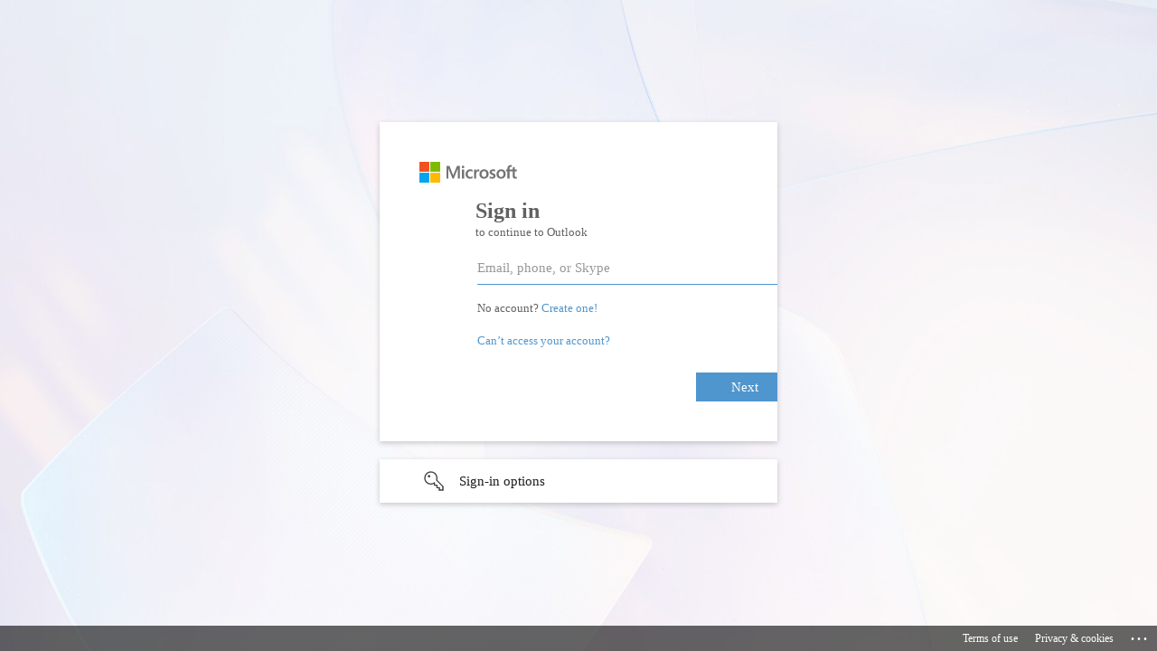

--- FILE ---
content_type: text/html; charset=utf-8
request_url: https://login.microsoftonline.com/common/oauth2/authorize?client_id=00000002-0000-0ff1-ce00-000000000000&redirect_uri=https%3a%2f%2foutlook.office365.com%2fowa%2f&resource=00000002-0000-0ff1-ce00-000000000000&response_mode=form_post&response_type=code+id_token&scope=openid&msafed=1&msaredir=1&client-request-id=de01c1e8-9597-15f2-d2a9-c78de9bd4042&protectedtoken=true&claims=%7b%22id_token%22%3a%7b%22xms_cc%22%3a%7b%22values%22%3a%5b%22CP1%22%5d%7d%7d%7d&domain_hint=lasik888.net&nonce=638452434365093140.39bbf3e6-b14f-4cba-83eb-f2fc48cdcc20&state=DctLDoAgDABR0BN4EL4tWI5DKyRGowtNvL4s3uxGK6XmYRq0H1FrBsIUERBy8gUCeguFuUPLhgN2g8LVEDQ2PXZBkk0kej3exd1fdWd99oOI7NXeHw&sso_reload=true
body_size: 15579
content:


<!-- Copyright (C) Microsoft Corporation. All rights reserved. -->
<!DOCTYPE html>
<html dir="ltr" class="" lang="en">
<head>
    <title>Sign in to Outlook</title>
    <meta http-equiv="Content-Type" content="text/html; charset=UTF-8">
    <meta http-equiv="X-UA-Compatible" content="IE=edge">
    <meta name="viewport" content="width=device-width, initial-scale=1.0, maximum-scale=2.0, user-scalable=yes">
    <meta http-equiv="Pragma" content="no-cache">
    <meta http-equiv="Expires" content="-1">
    <link rel="preconnect" href="https://aadcdn.msauth.net" crossorigin>
<meta http-equiv="x-dns-prefetch-control" content="on">
<link rel="dns-prefetch" href="//aadcdn.msauth.net">
<link rel="dns-prefetch" href="//aadcdn.msftauth.net">

    <meta name="PageID" content="ConvergedSignIn" />
    <meta name="SiteID" content="" />
    <meta name="ReqLC" content="1033" />
    <meta name="LocLC" content="en-US" />


        <meta name="format-detection" content="telephone=no" />

    <noscript>
        <meta http-equiv="Refresh" content="0; URL=https://login.microsoftonline.com/jsdisabled" />
    </noscript>

    
    
<meta name="robots" content="none" />

<script type="text/javascript" nonce='F_vglw0tAh5H49oaMpHIkA'>//<![CDATA[
$Config={"fShowPersistentCookiesWarning":false,"urlMsaSignUp":"https://outlook.office365.com/owa/","urlMsaLogout":"https://login.live.com/logout.srf?iframed_by=https%3a%2f%2flogin.microsoftonline.com","urlOtherIdpForget":"https://login.live.com/forgetme.srf?iframed_by=https%3a%2f%2flogin.microsoftonline.com","showCantAccessAccountLink":true,"arrExternalTrustedRealmFederatedIdps":[{"IdpType":400,"IdpSignInUrl":"https://outlook.office365.com/owa/?idp_hint=github.com","DisplayName":"GitHub","Promoted":false}],"fEnableShowResendCode":true,"iShowResendCodeDelay":90000,"sSMSCtryPhoneData":"AF~Afghanistan~93!!!AX~Åland Islands~358!!!AL~Albania~355!!!DZ~Algeria~213!!!AS~American Samoa~1!!!AD~Andorra~376!!!AO~Angola~244!!!AI~Anguilla~1!!!AG~Antigua and Barbuda~1!!!AR~Argentina~54!!!AM~Armenia~374!!!AW~Aruba~297!!!AC~Ascension Island~247!!!AU~Australia~61!!!AT~Austria~43!!!AZ~Azerbaijan~994!!!BS~Bahamas~1!!!BH~Bahrain~973!!!BD~Bangladesh~880!!!BB~Barbados~1!!!BY~Belarus~375!!!BE~Belgium~32!!!BZ~Belize~501!!!BJ~Benin~229!!!BM~Bermuda~1!!!BT~Bhutan~975!!!BO~Bolivia~591!!!BQ~Bonaire~599!!!BA~Bosnia and Herzegovina~387!!!BW~Botswana~267!!!BR~Brazil~55!!!IO~British Indian Ocean Territory~246!!!VG~British Virgin Islands~1!!!BN~Brunei~673!!!BG~Bulgaria~359!!!BF~Burkina Faso~226!!!BI~Burundi~257!!!CV~Cabo Verde~238!!!KH~Cambodia~855!!!CM~Cameroon~237!!!CA~Canada~1!!!KY~Cayman Islands~1!!!CF~Central African Republic~236!!!TD~Chad~235!!!CL~Chile~56!!!CN~China~86!!!CX~Christmas Island~61!!!CC~Cocos (Keeling) Islands~61!!!CO~Colombia~57!!!KM~Comoros~269!!!CG~Congo~242!!!CD~Congo (DRC)~243!!!CK~Cook Islands~682!!!CR~Costa Rica~506!!!CI~Côte d\u0027Ivoire~225!!!HR~Croatia~385!!!CU~Cuba~53!!!CW~Curaçao~599!!!CY~Cyprus~357!!!CZ~Czechia~420!!!DK~Denmark~45!!!DJ~Djibouti~253!!!DM~Dominica~1!!!DO~Dominican Republic~1!!!EC~Ecuador~593!!!EG~Egypt~20!!!SV~El Salvador~503!!!GQ~Equatorial Guinea~240!!!ER~Eritrea~291!!!EE~Estonia~372!!!ET~Ethiopia~251!!!FK~Falkland Islands~500!!!FO~Faroe Islands~298!!!FJ~Fiji~679!!!FI~Finland~358!!!FR~France~33!!!GF~French Guiana~594!!!PF~French Polynesia~689!!!GA~Gabon~241!!!GM~Gambia~220!!!GE~Georgia~995!!!DE~Germany~49!!!GH~Ghana~233!!!GI~Gibraltar~350!!!GR~Greece~30!!!GL~Greenland~299!!!GD~Grenada~1!!!GP~Guadeloupe~590!!!GU~Guam~1!!!GT~Guatemala~502!!!GG~Guernsey~44!!!GN~Guinea~224!!!GW~Guinea-Bissau~245!!!GY~Guyana~592!!!HT~Haiti~509!!!HN~Honduras~504!!!HK~Hong Kong SAR~852!!!HU~Hungary~36!!!IS~Iceland~354!!!IN~India~91!!!ID~Indonesia~62!!!IR~Iran~98!!!IQ~Iraq~964!!!IE~Ireland~353!!!IM~Isle of Man~44!!!IL~Israel~972!!!IT~Italy~39!!!JM~Jamaica~1!!!JP~Japan~81!!!JE~Jersey~44!!!JO~Jordan~962!!!KZ~Kazakhstan~7!!!KE~Kenya~254!!!KI~Kiribati~686!!!KR~Korea~82!!!KW~Kuwait~965!!!KG~Kyrgyzstan~996!!!LA~Laos~856!!!LV~Latvia~371!!!LB~Lebanon~961!!!LS~Lesotho~266!!!LR~Liberia~231!!!LY~Libya~218!!!LI~Liechtenstein~423!!!LT~Lithuania~370!!!LU~Luxembourg~352!!!MO~Macao SAR~853!!!MG~Madagascar~261!!!MW~Malawi~265!!!MY~Malaysia~60!!!MV~Maldives~960!!!ML~Mali~223!!!MT~Malta~356!!!MH~Marshall Islands~692!!!MQ~Martinique~596!!!MR~Mauritania~222!!!MU~Mauritius~230!!!YT~Mayotte~262!!!MX~Mexico~52!!!FM~Micronesia~691!!!MD~Moldova~373!!!MC~Monaco~377!!!MN~Mongolia~976!!!ME~Montenegro~382!!!MS~Montserrat~1!!!MA~Morocco~212!!!MZ~Mozambique~258!!!MM~Myanmar~95!!!NA~Namibia~264!!!NR~Nauru~674!!!NP~Nepal~977!!!NL~Netherlands~31!!!NC~New Caledonia~687!!!NZ~New Zealand~64!!!NI~Nicaragua~505!!!NE~Niger~227!!!NG~Nigeria~234!!!NU~Niue~683!!!NF~Norfolk Island~672!!!KP~North Korea~850!!!MK~North Macedonia~389!!!MP~Northern Mariana Islands~1!!!NO~Norway~47!!!OM~Oman~968!!!PK~Pakistan~92!!!PW~Palau~680!!!PS~Palestinian Authority~970!!!PA~Panama~507!!!PG~Papua New Guinea~675!!!PY~Paraguay~595!!!PE~Peru~51!!!PH~Philippines~63!!!PL~Poland~48!!!PT~Portugal~351!!!PR~Puerto Rico~1!!!QA~Qatar~974!!!RE~Réunion~262!!!RO~Romania~40!!!RU~Russia~7!!!RW~Rwanda~250!!!BL~Saint Barthélemy~590!!!KN~Saint Kitts and Nevis~1!!!LC~Saint Lucia~1!!!MF~Saint Martin~590!!!PM~Saint Pierre and Miquelon~508!!!VC~Saint Vincent and the Grenadines~1!!!WS~Samoa~685!!!SM~San Marino~378!!!ST~São Tomé and Príncipe~239!!!SA~Saudi Arabia~966!!!SN~Senegal~221!!!RS~Serbia~381!!!SC~Seychelles~248!!!SL~Sierra Leone~232!!!SG~Singapore~65!!!SX~Sint Maarten~1!!!SK~Slovakia~421!!!SI~Slovenia~386!!!SB~Solomon Islands~677!!!SO~Somalia~252!!!ZA~South Africa~27!!!SS~South Sudan~211!!!ES~Spain~34!!!LK~Sri Lanka~94!!!SH~St Helena, Ascension, and Tristan da Cunha~290!!!SD~Sudan~249!!!SR~Suriname~597!!!SJ~Svalbard~47!!!SZ~Swaziland~268!!!SE~Sweden~46!!!CH~Switzerland~41!!!SY~Syria~963!!!TW~Taiwan~886!!!TJ~Tajikistan~992!!!TZ~Tanzania~255!!!TH~Thailand~66!!!TL~Timor-Leste~670!!!TG~Togo~228!!!TK~Tokelau~690!!!TO~Tonga~676!!!TT~Trinidad and Tobago~1!!!TA~Tristan da Cunha~290!!!TN~Tunisia~216!!!TR~Turkey~90!!!TM~Turkmenistan~993!!!TC~Turks and Caicos Islands~1!!!TV~Tuvalu~688!!!VI~U.S. Virgin Islands~1!!!UG~Uganda~256!!!UA~Ukraine~380!!!AE~United Arab Emirates~971!!!GB~United Kingdom~44!!!US~United States~1!!!UY~Uruguay~598!!!UZ~Uzbekistan~998!!!VU~Vanuatu~678!!!VA~Vatican City~39!!!VE~Venezuela~58!!!VN~Vietnam~84!!!WF~Wallis and Futuna~681!!!YE~Yemen~967!!!ZM~Zambia~260!!!ZW~Zimbabwe~263","fUseInlinePhoneNumber":true,"fDetectBrowserCapabilities":true,"fUseMinHeight":true,"fShouldSupportTargetCredentialForRecovery":true,"fAvoidNewOtcGenerationWhenAlreadySent":true,"fUseCertificateInterstitialView":true,"fIsPasskeySupportEnabled":true,"arrPromotedFedCredTypes":[],"fShowUserAlreadyExistErrorHandling":true,"fBlockOnAppleEmailClaimError":true,"fIsVerifiableCredentialsSupportEnabled":true,"iVerifiableCredentialPresentationPollingIntervalSeconds":0.5,"iVerifiableCredentialPresentationPollingTimeoutSeconds":300,"fIsQrPinEnabled":true,"fPasskeyAssertionRedirect":true,"fFixUrlExternalIdpFederation":true,"fEnableBackButtonBugFix":true,"fEnableTotalLossRecovery":true,"fUpdatePromotedCredTypesOrder":true,"fUseNewPromotedCredsComponent":true,"urlSessionState":"https://login.microsoftonline.com/common/DeviceCodeStatus","urlResetPassword":"https://passwordreset.microsoftonline.com/?ru=https%3a%2f%2flogin.microsoftonline.com%2fcommon%2freprocess%3fctx%[base64]\u0026mkt=en-US\u0026hosted=0\u0026device_platform=macOS","urlMsaResetPassword":"https://account.live.com/password/reset?wreply=https%3a%2f%2flogin.microsoftonline.com%2fcommon%2freprocess%3fctx%[base64]\u0026mkt=en-US\u0026cobrandid=deb3f74a-ed5b-4ef1-8d3c-92b85dd47352","fFixUrlResetPassword":true,"urlSignUp":"https://outlook.office365.com/owa/","urlGetCredentialType":"https://login.microsoftonline.com/common/GetCredentialType?mkt=en-US","urlGetRecoveryCredentialType":"https://login.microsoftonline.com/common/getrecoverycredentialtype?mkt=en-US","urlGetOneTimeCode":"https://login.microsoftonline.com/common/GetOneTimeCode","urlLogout":"https://login.microsoftonline.com/common/uxlogout","urlForget":"https://login.microsoftonline.com/forgetuser","urlDisambigRename":"https://go.microsoft.com/fwlink/p/?LinkID=733247","urlGoToAADError":"https://outlook.office365.com/owa/","urlCBPartnerPreload":"https://outlook.office365.com/owa/prefetch.aspx","urlDeviceFingerprinting":"","urlPIAEndAuth":"https://login.microsoftonline.com/common/PIA/EndAuth","urlStartTlr":"https://login.microsoftonline.com/common/tlr/start","fCBShowSignUp":true,"fKMSIEnabled":false,"iLoginMode":1,"fAllowPhoneSignIn":true,"fAllowPhoneInput":true,"fAllowSkypeNameLogin":true,"iMaxPollErrors":5,"iPollingTimeout":300,"srsSuccess":true,"fShowSwitchUser":true,"arrValErrs":["50058"],"sErrorCode":"50058","sWAMExtension":"ppnbnpeolgkicgegkbkbjmhlideopiji","sWAMChannel":"53ee284d-920a-4b59-9d30-a60315b26836","sErrTxt":"","sResetPasswordPrefillParam":"username","onPremPasswordValidationConfig":{"isUserRealmPrecheckEnabled":true},"fSwitchDisambig":true,"oUrlOtherIdpPostParams":{"error":"msa_auth","state":"DctLDoAgDABR0BN4EL4tWI5DKyRGowtNvL4s3uxGK6XmYRq0H1FrBsIUERBy8gUCeguFuUPLhgN2g8LVEDQ2PXZBkk0kej3exd1fdWd99oOI7NXeHw"},"oSignUpPostParams":{"error":"msa_signup","state":"DctLDoAgDABR0BN4EL4tWI5DKyRGowtNvL4s3uxGK6XmYRq0H1FrBsIUERBy8gUCeguFuUPLhgN2g8LVEDQ2PXZBkk0kej3exd1fdWd99oOI7NXeHw"},"oCancelPostParams":{"error":"access_denied","error_subcode":"cancel","state":"DctLDoAgDABR0BN4EL4tWI5DKyRGowtNvL4s3uxGK6XmYRq0H1FrBsIUERBy8gUCeguFuUPLhgN2g8LVEDQ2PXZBkk0kej3exd1fdWd99oOI7NXeHw","canary":"JN7foV8wjMEYFyjLEJELJADs88PivxozIdCQNCTJADk=5:1:CANARY:1ScueEHnUIJNH70nC7VUQ1U/cuaLPDzAJhB8vS+IqTQ="},"iRemoteNgcPollingType":2,"fUseNewNoPasswordTypes":true,"urlAadSignup":"https://signup.microsoft.com/signup?sku=teams_commercial_trial\u0026origin=ests\u0026culture=en-US","urlOidcDiscoveryEndpointFormat":"https://login.microsoftonline.com/{0}/.well-known/openid-configuration","urlTenantedEndpointFormat":"https://login.microsoftonline.com/{0}/oauth2/authorize?client_id=00000002-0000-0ff1-ce00-000000000000\u0026redirect_uri=https%3a%2f%2foutlook.office365.com%2fowa%2f\u0026resource=00000002-0000-0ff1-ce00-000000000000\u0026response_mode=form_post\u0026response_type=code+id_token\u0026scope=openid\u0026msafed=1\u0026msaredir=1\u0026client-request-id=de01c1e8-9597-15f2-d2a9-c78de9bd4042\u0026protectedtoken=true\u0026claims=%7b%22id_token%22%3a%7b%22xms_cc%22%3a%7b%22values%22%3a%5b%22CP1%22%5d%7d%7d%7d\u0026domain_hint=lasik888.net\u0026nonce=638452434365093140.39bbf3e6-b14f-4cba-83eb-f2fc48cdcc20\u0026state=DctLDoAgDABR0BN4EL4tWI5DKyRGowtNvL4s3uxGK6XmYRq0H1FrBsIUERBy8gUCeguFuUPLhgN2g8LVEDQ2PXZBkk0kej3exd1fdWd99oOI7NXeHw\u0026sso_reload=true\u0026allowbacktocommon=True","sCloudInstanceName":"microsoftonline.com","fShowSignInOptionsAsButton":true,"fUseNewPhoneSignInError":true,"fIsUpdatedAutocompleteEnabled":true,"fActivateFocusOnApprovalNumberRemoteNGC":true,"fIsPasskey":true,"fEnableDFPIntegration":true,"fEnableCenterFocusedApprovalNumber":true,"fShowPassKeyErrorUCP":true,"fFixPhoneDisambigSignupRedirect":true,"fEnableQrCodeA11YFixes":true,"fEnablePasskeyAwpError":true,"fEnableAuthenticatorTimeoutFix":true,"fEnablePasskeyAutofillUI":true,"sCrossDomainCanary":"[base64]","arrExcludedDisplayNames":["unknown"],"fFixShowRevealPassword":true,"fRemoveTLRFragment":true,"iMaxStackForKnockoutAsyncComponents":10000,"fShowButtons":true,"urlCdn":"https://aadcdn.msauth.net/shared/1.0/","urlDefaultFavicon":"https://aadcdn.msauth.net/shared/1.0/content/images/favicon_a_eupayfgghqiai7k9sol6lg2.ico","urlFooterTOU":"\u0026quot;https://www.microsoft.com/en-US/servicesagreement/\u0026quot;","urlFooterPrivacy":"\u0026quot;https://privacy.microsoft.com/en-US/privacystatement\u0026quot;","urlPost":"https://login.microsoftonline.com/common/login","urlPostAad":"https://login.microsoftonline.com/common/login","urlPostMsa":"https://login.live.com/ppsecure/partnerpost.srf?scope=openid+profile+email+offline_access\u0026response_type=code\u0026client_id=51483342-085c-4d86-bf88-cf50c7252078\u0026response_mode=form_post\u0026redirect_uri=https%3a%2f%2flogin.microsoftonline.com%2fcommon%2ffederation%2foauth2msa\u0026state=[base64]\u0026flow=fido\u0026estsfed=1\u0026uaid=de01c1e8959715f2d2a9c78de9bd4042\u0026cobrandid=deb3f74a-ed5b-4ef1-8d3c-92b85dd47352\u0026fci=00000002-0000-0ff1-ce00-000000000000","urlRefresh":"https://login.microsoftonline.com/common/reprocess?ctx=[base64]","urlCancel":"https://outlook.office365.com/owa/","urlResume":"https://login.microsoftonline.com/common/resume?ctx=[base64]","iPawnIcon":0,"iPollingInterval":1,"sPOST_Username":"","fEnableNumberMatching":true,"sFT":"[base64]","sFTName":"flowToken","sSessionIdentifierName":"code","sCtx":"[base64]","iProductIcon":-1,"fEnableOneDSClientTelemetry":true,"staticTenantBranding":null,"oAppCobranding":{"backgroundImageIndex":80,"backgroundColor":"","friendlyAppName":"Outlook","signinTitle":"","signinDescription":""},"iBackgroundImage":4,"arrSessions":[],"fApplicationInsightsEnabled":false,"iApplicationInsightsEnabledPercentage":0,"urlSetDebugMode":"https://login.microsoftonline.com/common/debugmode","fEnableCssAnimation":true,"fDisableAnimationIfAnimationEndUnsupported":true,"fAllowGrayOutLightBox":true,"fUseMsaSessionState":true,"fIsRemoteNGCSupported":true,"desktopSsoConfig":{"isEdgeAnaheimAllowed":true,"iwaEndpointUrlFormat":"https://autologon.microsoftazuread-sso.com/{0}/winauth/sso?client-request-id=de01c1e8-9597-15f2-d2a9-c78de9bd4042","iwaSsoProbeUrlFormat":"https://autologon.microsoftazuread-sso.com/{0}/winauth/ssoprobe?client-request-id=de01c1e8-9597-15f2-d2a9-c78de9bd4042","iwaIFrameUrlFormat":"https://autologon.microsoftazuread-sso.com/{0}/winauth/iframe?client-request-id=de01c1e8-9597-15f2-d2a9-c78de9bd4042\u0026isAdalRequest=False","iwaRequestTimeoutInMs":10000,"startDesktopSsoOnPageLoad":false,"progressAnimationTimeout":10000,"isEdgeAllowed":false,"minDssoEdgeVersion":"17","isSafariAllowed":true,"redirectUri":"https://outlook.office365.com/owa/","redirectDssoErrorPostParams":{"error":"interaction_required","error_description":"Seamless single sign on failed for the user. This can happen if the user is unable to access on premises AD or intranet zone is not configured correctly Trace ID: ee928814-e126-46cc-ba64-097ed6e6dd00 Correlation ID: de01c1e8-9597-15f2-d2a9-c78de9bd4042 Timestamp: 2025-12-22 13:26:49Z","state":"DctLDoAgDABR0BN4EL4tWI5DKyRGowtNvL4s3uxGK6XmYRq0H1FrBsIUERBy8gUCeguFuUPLhgN2g8LVEDQ2PXZBkk0kej3exd1fdWd99oOI7NXeHw","canary":"JN7foV8wjMEYFyjLEJELJADs88PivxozIdCQNCTJADk=5:1:CANARY:1ScueEHnUIJNH70nC7VUQ1U/cuaLPDzAJhB8vS+IqTQ="},"isIEAllowedForSsoProbe":true,"edgeRedirectUri":"https://autologon.microsoftazuread-sso.com/common/winauth/sso/edgeredirect?client-request-id=de01c1e8-9597-15f2-d2a9-c78de9bd4042\u0026origin=login.microsoftonline.com\u0026is_redirected=1","isFlowTokenPassedInEdge":true},"urlLogin":"https://login.microsoftonline.com/common/reprocess?ctx=[base64]","urlDssoStatus":"https://login.microsoftonline.com/common/instrumentation/dssostatus","iSessionPullType":2,"fUseSameSite":true,"iAllowedIdentities":2,"isGlobalTenant":true,"uiflavor":1001,"urlFidoHelp":"https://go.microsoft.com/fwlink/?linkid=2013738","fShouldPlatformKeyBeSuppressed":true,"urlFidoLogin":"https://login.microsoft.com/common/fido/get?uiflavor=Web\u0026cobrandid=deb3f74a-ed5b-4ef1-8d3c-92b85dd47352","fIsFidoSupported":true,"fLoadStringCustomizationPromises":true,"fUseAlternateTextForSwitchToCredPickerLink":true,"fOfflineAccountVisible":false,"fEnableUserStateFix":true,"fAccessPassSupported":true,"fShowAccessPassPeek":true,"fUpdateSessionPollingLogic":true,"fEnableShowPickerCredObservable":true,"fFetchSessionsSkipDsso":true,"fIsCiamUserFlowUxNewLogicEnabled":true,"fUseNonMicrosoftDefaultBrandingForCiam":true,"sCompanyDisplayName":"Microsoft Services","fRemoveCustomCss":true,"fFixUICrashForApiRequestHandler":true,"fShowUpdatedKoreanPrivacyFooter":true,"fUsePostCssHotfix":true,"fFixUserFlowBranding":true,"fIsQrCodePinSupported":true,"fEnablePasskeyNullFix":true,"fEnableRefreshCookiesFix":true,"fEnableWebNativeBridgeInterstitialUx":true,"fEnableWindowParentingFix":true,"fEnableNativeBridgeErrors":true,"urlAcmaServerPath":"https://login.microsoftonline.com","sTenantId":"common","sMkt":"en-US","fIsDesktop":true,"fUpdateConfigInit":true,"fLogDisallowedCssProperties":true,"fDisallowExternalFonts":true,"sFidoChallenge":"O.eyJ0eXAiOiJKV1QiLCJhbGciOiJSUzI1NiIsIng1dCI6InJ0c0ZULWItN0x1WTdEVlllU05LY0lKN1ZuYyJ9.eyJhdWQiOiJ1cm46bWljcm9zb2Z0OmZpZG86Y2hhbGxlbmdlIiwiaXNzIjoiaHR0cHM6Ly9sb2dpbi5taWNyb3NvZnQuY29tIiwiaWF0IjoxNzY2NDEwMDA5LCJuYmYiOjE3NjY0MTAwMDksImV4cCI6MTc2NjQxMDMwOX0.[base64]","scid":1013,"hpgact":1800,"hpgid":1104,"pgid":"ConvergedSignIn","apiCanary":"[base64]","canary":"JN7foV8wjMEYFyjLEJELJADs88PivxozIdCQNCTJADk=5:1:CANARY:1ScueEHnUIJNH70nC7VUQ1U/cuaLPDzAJhB8vS+IqTQ=","sCanaryTokenName":"canary","fSkipRenderingNewCanaryToken":false,"fEnableNewCsrfProtection":true,"correlationId":"de01c1e8-9597-15f2-d2a9-c78de9bd4042","sessionId":"ee928814-e126-46cc-ba64-097ed6e6dd00","sRingId":"R2","locale":{"mkt":"en-US","lcid":1033},"slMaxRetry":2,"slReportFailure":true,"strings":{"desktopsso":{"authenticatingmessage":"Trying to sign you in"}},"enums":{"ClientMetricsModes":{"None":0,"SubmitOnPost":1,"SubmitOnRedirect":2,"InstrumentPlt":4}},"urls":{"instr":{"pageload":"https://login.microsoftonline.com/common/instrumentation/reportpageload","dssostatus":"https://login.microsoftonline.com/common/instrumentation/dssostatus"}},"browser":{"ltr":1,"Chrome":1,"_Mac":1,"_M131":1,"_D0":1,"Full":1,"RE_WebKit":1,"b":{"name":"Chrome","major":131,"minor":0},"os":{"name":"OSX","version":"10.15.7"},"V":"131.0"},"watson":{"url":"/common/handlers/watson","bundle":"https://aadcdn.msauth.net/ests/2.1/content/cdnbundles/watson.min_q5ptmu8aniymd4ftuqdkda2.js","sbundle":"https://aadcdn.msauth.net/ests/2.1/content/cdnbundles/watsonsupportwithjquery.3.5.min_dc940oomzau4rsu8qesnvg2.js","fbundle":"https://aadcdn.msauth.net/ests/2.1/content/cdnbundles/frameworksupport.min_oadrnc13magb009k4d20lg2.js","resetErrorPeriod":5,"maxCorsErrors":-1,"maxInjectErrors":5,"maxErrors":10,"maxTotalErrors":3,"expSrcs":["https://login.microsoftonline.com","https://aadcdn.msauth.net/","https://aadcdn.msftauth.net/",".login.microsoftonline.com"],"envErrorRedirect":true,"envErrorUrl":"/common/handlers/enverror"},"loader":{"cdnRoots":["https://aadcdn.msauth.net/","https://aadcdn.msftauth.net/"],"logByThrowing":true,"tenantBrandingCdnRoots":["aadcdn.msauthimages.net","aadcdn.msftauthimages.net"]},"serverDetails":{"slc":"ProdSlices","dc":"EUS","ri":"MN1XXXX","ver":{"v":[2,1,22891,5]},"rt":"2025-12-22T13:26:49","et":481},"clientEvents":{"enabled":true,"telemetryEnabled":true,"useOneDSEventApi":true,"flush":60000,"autoPost":true,"autoPostDelay":1000,"minEvents":1,"maxEvents":1,"pltDelay":500,"appInsightsConfig":{"instrumentationKey":"69adc3c768bd4dc08c19416121249fcc-66f1668a-797b-4249-95e3-6c6651768c28-7293","webAnalyticsConfiguration":{"autoCapture":{"jsError":true}}},"defaultEventName":"IDUX_ESTSClientTelemetryEvent_WebWatson","serviceID":3,"endpointUrl":""},"fApplyAsciiRegexOnInput":true,"country":"US","fBreakBrandingSigninString":true,"bsso":{"states":{"START":"start","INPROGRESS":"in-progress","END":"end","END_SSO":"end-sso","END_USERS":"end-users"},"nonce":"AwABEgEAAAADAOz_BQD0_x2GXygbLcAIavtHALgXs2moi70XHx1BAiwoCKhJyHXTZqMa6RS4STLD9JEmSURbiCIlciBIEEiqYK9WNPhAnnkgAA","overallTimeoutMs":4000,"telemetry":{"type":"ChromeSsoTelemetry","nonce":"AwABDwEAAAADAOz_BQD0_xQiwdKPx3cbRZJtIoQDq8bRpffuvuNXUWfo6atTh6LH12VczuNmGHYrrzjrVC6ZwqfCORwqR1LaFI27OX7mAvWR3uZCMmzQ9XNQUCrMYJU8IAA","reportStates":[]},"redirectEndStates":["end"],"cookieNames":{"aadSso":"AADSSO","winSso":"ESTSSSO","ssoTiles":"ESTSSSOTILES","ssoPulled":"SSOCOOKIEPULLED","userList":"ESTSUSERLIST"},"type":"chrome","reason":"Pull suppressed because it was already attempted and the current URL was reloaded."},"urlNoCookies":"https://login.microsoftonline.com/cookiesdisabled","fTrimChromeBssoUrl":true,"inlineMode":5,"fShowCopyDebugDetailsLink":true,"fTenantBrandingCdnAddEventHandlers":true,"fAddTryCatchForIFrameRedirects":true};
//]]></script> 
<script type="text/javascript" nonce='F_vglw0tAh5H49oaMpHIkA'>//<![CDATA[
!function(){var e=window,r=e.$Debug=e.$Debug||{},t=e.$Config||{};if(!r.appendLog){var n=[],o=0;r.appendLog=function(e){var r=t.maxDebugLog||25,i=(new Date).toUTCString()+":"+e;n.push(o+":"+i),n.length>r&&n.shift(),o++},r.getLogs=function(){return n}}}(),function(){function e(e,r){function t(i){var a=e[i];if(i<n-1){return void(o.r[a]?t(i+1):o.when(a,function(){t(i+1)}))}r(a)}var n=e.length;t(0)}function r(e,r,i){function a(){var e=!!s.method,o=e?s.method:i[0],a=s.extraArgs||[],u=n.$WebWatson;try{
var c=t(i,!e);if(a&&a.length>0){for(var d=a.length,l=0;l<d;l++){c.push(a[l])}}o.apply(r,c)}catch(e){return void(u&&u.submitFromException&&u.submitFromException(e))}}var s=o.r&&o.r[e];return r=r||this,s&&(s.skipTimeout?a():n.setTimeout(a,0)),s}function t(e,r){return Array.prototype.slice.call(e,r?1:0)}var n=window;n.$Do||(n.$Do={"q":[],"r":[],"removeItems":[],"lock":0,"o":[]});var o=n.$Do;o.when=function(t,n){function i(e){r(e,a,s)||o.q.push({"id":e,"c":a,"a":s})}var a=0,s=[],u=1;"function"==typeof n||(a=n,
u=2);for(var c=u;c<arguments.length;c++){s.push(arguments[c])}t instanceof Array?e(t,i):i(t)},o.register=function(e,t,n){if(!o.r[e]){o.o.push(e);var i={};if(t&&(i.method=t),n&&(i.skipTimeout=n),arguments&&arguments.length>3){i.extraArgs=[];for(var a=3;a<arguments.length;a++){i.extraArgs.push(arguments[a])}}o.r[e]=i,o.lock++;try{for(var s=0;s<o.q.length;s++){var u=o.q[s];u.id==e&&r(e,u.c,u.a)&&o.removeItems.push(u)}}catch(e){throw e}finally{if(0===--o.lock){for(var c=0;c<o.removeItems.length;c++){
for(var d=o.removeItems[c],l=0;l<o.q.length;l++){if(o.q[l]===d){o.q.splice(l,1);break}}}o.removeItems=[]}}}},o.unregister=function(e){o.r[e]&&delete o.r[e]}}(),function(e,r){function t(){if(!a){if(!r.body){return void setTimeout(t)}a=!0,e.$Do.register("doc.ready",0,!0)}}function n(){if(!s){if(!r.body){return void setTimeout(n)}t(),s=!0,e.$Do.register("doc.load",0,!0),i()}}function o(e){(r.addEventListener||"load"===e.type||"complete"===r.readyState)&&t()}function i(){
r.addEventListener?(r.removeEventListener("DOMContentLoaded",o,!1),e.removeEventListener("load",n,!1)):r.attachEvent&&(r.detachEvent("onreadystatechange",o),e.detachEvent("onload",n))}var a=!1,s=!1;if("complete"===r.readyState){return void setTimeout(n)}!function(){r.addEventListener?(r.addEventListener("DOMContentLoaded",o,!1),e.addEventListener("load",n,!1)):r.attachEvent&&(r.attachEvent("onreadystatechange",o),e.attachEvent("onload",n))}()}(window,document),function(){function e(){
return f.$Config||f.ServerData||{}}function r(e,r){var t=f.$Debug;t&&t.appendLog&&(r&&(e+=" '"+(r.src||r.href||"")+"'",e+=", id:"+(r.id||""),e+=", async:"+(r.async||""),e+=", defer:"+(r.defer||"")),t.appendLog(e))}function t(){var e=f.$B;if(void 0===d){if(e){d=e.IE}else{var r=f.navigator.userAgent;d=-1!==r.indexOf("MSIE ")||-1!==r.indexOf("Trident/")}}return d}function n(){var e=f.$B;if(void 0===l){if(e){l=e.RE_Edge}else{var r=f.navigator.userAgent;l=-1!==r.indexOf("Edge")}}return l}function o(e){
var r=e.indexOf("?"),t=r>-1?r:e.length,n=e.lastIndexOf(".",t);return e.substring(n,n+v.length).toLowerCase()===v}function i(){var r=e();return(r.loader||{}).slReportFailure||r.slReportFailure||!1}function a(){return(e().loader||{}).redirectToErrorPageOnLoadFailure||!1}function s(){return(e().loader||{}).logByThrowing||!1}function u(e){if(!t()&&!n()){return!1}var r=e.src||e.href||"";if(!r){return!0}if(o(r)){var i,a,s;try{i=e.sheet,a=i&&i.cssRules,s=!1}catch(e){s=!0}if(i&&!a&&s){return!0}
if(i&&a&&0===a.length){return!0}}return!1}function c(){function t(e){g.getElementsByTagName("head")[0].appendChild(e)}function n(e,r,t,n){var u=null;return u=o(e)?i(e):"script"===n.toLowerCase()?a(e):s(e,n),r&&(u.id=r),"function"==typeof u.setAttribute&&(u.setAttribute("crossorigin","anonymous"),t&&"string"==typeof t&&u.setAttribute("integrity",t)),u}function i(e){var r=g.createElement("link");return r.rel="stylesheet",r.type="text/css",r.href=e,r}function a(e){
var r=g.createElement("script"),t=g.querySelector("script[nonce]");if(r.type="text/javascript",r.src=e,r.defer=!1,r.async=!1,t){var n=t.nonce||t.getAttribute("nonce");r.setAttribute("nonce",n)}return r}function s(e,r){var t=g.createElement(r);return t.src=e,t}function d(e,r){if(e&&e.length>0&&r){for(var t=0;t<e.length;t++){if(-1!==r.indexOf(e[t])){return!0}}}return!1}function l(r){if(e().fTenantBrandingCdnAddEventHandlers){var t=d(E,r)?E:b;if(!(t&&t.length>1)){return r}for(var n=0;n<t.length;n++){
if(-1!==r.indexOf(t[n])){var o=t[n+1<t.length?n+1:0],i=r.substring(t[n].length);return"https://"!==t[n].substring(0,"https://".length)&&(o="https://"+o,i=i.substring("https://".length)),o+i}}return r}if(!(b&&b.length>1)){return r}for(var a=0;a<b.length;a++){if(0===r.indexOf(b[a])){return b[a+1<b.length?a+1:0]+r.substring(b[a].length)}}return r}function f(e,t,n,o){if(r("[$Loader]: "+(L.failMessage||"Failed"),o),w[e].retry<y){return w[e].retry++,h(e,t,n),void c._ReportFailure(w[e].retry,w[e].srcPath)}n&&n()}
function v(e,t,n,o){if(u(o)){return f(e,t,n,o)}r("[$Loader]: "+(L.successMessage||"Loaded"),o),h(e+1,t,n);var i=w[e].onSuccess;"function"==typeof i&&i(w[e].srcPath)}function h(e,o,i){if(e<w.length){var a=w[e];if(!a||!a.srcPath){return void h(e+1,o,i)}a.retry>0&&(a.srcPath=l(a.srcPath),a.origId||(a.origId=a.id),a.id=a.origId+"_Retry_"+a.retry);var s=n(a.srcPath,a.id,a.integrity,a.tagName);s.onload=function(){v(e,o,i,s)},s.onerror=function(){f(e,o,i,s)},s.onreadystatechange=function(){
"loaded"===s.readyState?setTimeout(function(){v(e,o,i,s)},500):"complete"===s.readyState&&v(e,o,i,s)},t(s),r("[$Loader]: Loading '"+(a.srcPath||"")+"', id:"+(a.id||""))}else{o&&o()}}var p=e(),y=p.slMaxRetry||2,m=p.loader||{},b=m.cdnRoots||[],E=m.tenantBrandingCdnRoots||[],L=this,w=[];L.retryOnError=!0,L.successMessage="Loaded",L.failMessage="Error",L.Add=function(e,r,t,n,o,i){e&&w.push({"srcPath":e,"id":r,"retry":n||0,"integrity":t,"tagName":o||"script","onSuccess":i})},L.AddForReload=function(e,r){
var t=e.src||e.href||"";L.Add(t,"AddForReload",e.integrity,1,e.tagName,r)},L.AddIf=function(e,r,t){e&&L.Add(r,t)},L.Load=function(e,r){h(0,e,r)}}var d,l,f=window,g=f.document,v=".css";c.On=function(e,r,t){if(!e){throw"The target element must be provided and cannot be null."}r?c.OnError(e,t):c.OnSuccess(e,t)},c.OnSuccess=function(e,t){if(!e){throw"The target element must be provided and cannot be null."}if(u(e)){return c.OnError(e,t)}var n=e.src||e.href||"",o=i(),s=a();r("[$Loader]: Loaded",e);var d=new c
;d.failMessage="Reload Failed",d.successMessage="Reload Success",d.Load(null,function(){if(o){throw"Unexpected state. ResourceLoader.Load() failed despite initial load success. ['"+n+"']"}s&&(document.location.href="/error.aspx?err=504")})},c.OnError=function(e,t){var n=e.src||e.href||"",o=i(),s=a();if(!e){throw"The target element must be provided and cannot be null."}r("[$Loader]: Failed",e);var u=new c;u.failMessage="Reload Failed",u.successMessage="Reload Success",u.AddForReload(e,t),
u.Load(null,function(){if(o){throw"Failed to load external resource ['"+n+"']"}s&&(document.location.href="/error.aspx?err=504")}),c._ReportFailure(0,n)},c._ReportFailure=function(e,r){if(s()&&!t()){throw"[Retry "+e+"] Failed to load external resource ['"+r+"'], reloading from fallback CDN endpoint"}},f.$Loader=c}(),function(){function e(){if(!E){var e=new h.$Loader;e.AddIf(!h.jQuery,y.sbundle,"WebWatson_DemandSupport"),y.sbundle=null,delete y.sbundle,e.AddIf(!h.$Api,y.fbundle,"WebWatson_DemandFramework"),
y.fbundle=null,delete y.fbundle,e.Add(y.bundle,"WebWatson_DemandLoaded"),e.Load(r,t),E=!0}}function r(){if(h.$WebWatson){if(h.$WebWatson.isProxy){return void t()}m.when("$WebWatson.full",function(){for(;b.length>0;){var e=b.shift();e&&h.$WebWatson[e.cmdName].apply(h.$WebWatson,e.args)}})}}function t(){if(!h.$WebWatson||h.$WebWatson.isProxy){if(!L&&JSON){try{var e=new XMLHttpRequest;e.open("POST",y.url),e.setRequestHeader("Accept","application/json"),
e.setRequestHeader("Content-Type","application/json; charset=UTF-8"),e.setRequestHeader("canary",p.apiCanary),e.setRequestHeader("client-request-id",p.correlationId),e.setRequestHeader("hpgid",p.hpgid||0),e.setRequestHeader("hpgact",p.hpgact||0);for(var r=-1,t=0;t<b.length;t++){if("submit"===b[t].cmdName){r=t;break}}var o=b[r]?b[r].args||[]:[],i={"sr":y.sr,"ec":"Failed to load external resource [Core Watson files]","wec":55,"idx":1,"pn":p.pgid||"","sc":p.scid||0,"hpg":p.hpgid||0,
"msg":"Failed to load external resource [Core Watson files]","url":o[1]||"","ln":0,"ad":0,"an":!1,"cs":"","sd":p.serverDetails,"ls":null,"diag":v(y)};e.send(JSON.stringify(i))}catch(e){}L=!0}y.loadErrorUrl&&window.location.assign(y.loadErrorUrl)}n()}function n(){b=[],h.$WebWatson=null}function o(r){return function(){var t=arguments;b.push({"cmdName":r,"args":t}),e()}}function i(){var e=["foundException","resetException","submit"],r=this;r.isProxy=!0;for(var t=e.length,n=0;n<t;n++){var i=e[n];i&&(r[i]=o(i))}
}function a(e,r,t,n,o,i,a){var s=h.event;return i||(i=l(o||s,a?a+2:2)),h.$Debug&&h.$Debug.appendLog&&h.$Debug.appendLog("[WebWatson]:"+(e||"")+" in "+(r||"")+" @ "+(t||"??")),$.submit(e,r,t,n,o||s,i,a)}function s(e,r){return{"signature":e,"args":r,"toString":function(){return this.signature}}}function u(e){for(var r=[],t=e.split("\n"),n=0;n<t.length;n++){r.push(s(t[n],[]))}return r}function c(e){for(var r=[],t=e.split("\n"),n=0;n<t.length;n++){var o=s(t[n],[]);t[n+1]&&(o.signature+="@"+t[n+1],n++),r.push(o)
}return r}function d(e){if(!e){return null}try{if(e.stack){return u(e.stack)}if(e.error){if(e.error.stack){return u(e.error.stack)}}else if(window.opera&&e.message){return c(e.message)}}catch(e){}return null}function l(e,r){var t=[];try{for(var n=arguments.callee;r>0;){n=n?n.caller:n,r--}for(var o=0;n&&o<w;){var i="InvalidMethod()";try{i=n.toString()}catch(e){}var a=[],u=n.args||n.arguments;if(u){for(var c=0;c<u.length;c++){a[c]=u[c]}}t.push(s(i,a)),n=n.caller,o++}}catch(e){t.push(s(e.toString(),[]))}
var l=d(e);return l&&(t.push(s("--- Error Event Stack -----------------",[])),t=t.concat(l)),t}function f(e){if(e){try{var r=/function (.{1,})\(/,t=r.exec(e.constructor.toString());return t&&t.length>1?t[1]:""}catch(e){}}return""}function g(e){if(e){try{if("string"!=typeof e&&JSON&&JSON.stringify){var r=f(e),t=JSON.stringify(e);return t&&"{}"!==t||(e.error&&(e=e.error,r=f(e)),(t=JSON.stringify(e))&&"{}"!==t||(t=e.toString())),r+":"+t}}catch(e){}}return""+(e||"")}function v(e){var r=[];try{
if(jQuery?(r.push("jQuery v:"+jQuery().jquery),jQuery.easing?r.push("jQuery.easing:"+JSON.stringify(jQuery.easing)):r.push("jQuery.easing is not defined")):r.push("jQuery is not defined"),e&&e.expectedVersion&&r.push("Expected jQuery v:"+e.expectedVersion),m){var t,n="";for(t=0;t<m.o.length;t++){n+=m.o[t]+";"}for(r.push("$Do.o["+n+"]"),n="",t=0;t<m.q.length;t++){n+=m.q[t].id+";"}r.push("$Do.q["+n+"]")}if(h.$Debug&&h.$Debug.getLogs){var o=h.$Debug.getLogs();o&&o.length>0&&(r=r.concat(o))}if(b){
for(var i=0;i<b.length;i++){var a=b[i];if(a&&"submit"===a.cmdName){try{if(JSON&&JSON.stringify){var s=JSON.stringify(a);s&&r.push(s)}}catch(e){r.push(g(e))}}}}}catch(e){r.push(g(e))}return r}var h=window,p=h.$Config||{},y=p.watson,m=h.$Do;if(!h.$WebWatson&&y){var b=[],E=!1,L=!1,w=10,$=h.$WebWatson=new i;$.CB={},$._orgErrorHandler=h.onerror,h.onerror=a,$.errorHooked=!0,m.when("jQuery.version",function(e){y.expectedVersion=e}),m.register("$WebWatson")}}(),function(){function e(e,r){
for(var t=r.split("."),n=t.length,o=0;o<n&&null!==e&&void 0!==e;){e=e[t[o++]]}return e}function r(r){var t=null;return null===u&&(u=e(i,"Constants")),null!==u&&r&&(t=e(u,r)),null===t||void 0===t?"":t.toString()}function t(t){var n=null;return null===a&&(a=e(i,"$Config.strings")),null!==a&&t&&(n=e(a,t.toLowerCase())),null!==n&&void 0!==n||(n=r(t)),null===n||void 0===n?"":n.toString()}function n(e,r){var n=null;return e&&r&&r[e]&&(n=t("errors."+r[e])),n||(n=t("errors."+e)),n||(n=t("errors."+c)),n||(n=t(c)),n}
function o(t){var n=null;return null===s&&(s=e(i,"$Config.urls")),null!==s&&t&&(n=e(s,t.toLowerCase())),null!==n&&void 0!==n||(n=r(t)),null===n||void 0===n?"":n.toString()}var i=window,a=null,s=null,u=null,c="GENERIC_ERROR";i.GetString=t,i.GetErrorString=n,i.GetUrl=o}(),function(){var e=window,r=e.$Config||{};e.$B=r.browser||{}}(),function(){function e(e,r,t){e&&e.addEventListener?e.addEventListener(r,t):e&&e.attachEvent&&e.attachEvent("on"+r,t)}function r(r,t){e(document.getElementById(r),"click",t)}
function t(r,t){var n=document.getElementsByName(r);n&&n.length>0&&e(n[0],"click",t)}var n=window;n.AddListener=e,n.ClickEventListenerById=r,n.ClickEventListenerByName=t}();
//]]></script> 
<script type="text/javascript" nonce='F_vglw0tAh5H49oaMpHIkA'>//<![CDATA[
!function(t,e){!function(){var n=e.getElementsByTagName("head")[0];n&&n.addEventListener&&(n.addEventListener("error",function(e){null!==e.target&&"cdn"===e.target.getAttribute("data-loader")&&t.$Loader.OnError(e.target)},!0),n.addEventListener("load",function(e){null!==e.target&&"cdn"===e.target.getAttribute("data-loader")&&t.$Loader.OnSuccess(e.target)},!0))}()}(window,document);
//]]></script>

    
        <link rel="prefetch" href="https://login.live.com/Me.htm?v=3" />
                <link rel="shortcut icon" href="https://aadcdn.msauth.net/shared/1.0/content/images/favicon_a_eupayfgghqiai7k9sol6lg2.ico" />

    <script type="text/javascript" nonce='F_vglw0tAh5H49oaMpHIkA'>
        ServerData = $Config;
    </script>


    
    <link data-loader="cdn" crossorigin="anonymous" href="https://aadcdn.msauth.net/ests/2.1/content/cdnbundles/converged.v2.login.min_kptqschdvwnh6yq41ngsjw2.css" rel="stylesheet" />


    <script data-loader="cdn" crossorigin="anonymous" src="https://aadcdn.msauth.net/shared/1.0/content/js/ConvergedLogin_PCore_XQ1tJBpoWFcL5smH9OaMyA2.js" integrity='sha384-kq/nTOW+o66pYRgqEKsX4PB8SzqPkM9e5SJxERJpvoDSAAOR4b/jHdfTEy4Tlop9' nonce='F_vglw0tAh5H49oaMpHIkA'></script>

    <script data-loader="cdn" crossorigin="anonymous" src="https://aadcdn.msauth.net/ests/2.1/content/cdnbundles/ux.converged.login.strings-en.min_h44au2mc-00supmp2ilhkg2.js" nonce='F_vglw0tAh5H49oaMpHIkA'></script>



</head>

<body data-bind="defineGlobals: ServerData, bodyCssClass" class="cb" style="display: none">
    <script type="text/javascript" nonce='F_vglw0tAh5H49oaMpHIkA'>//<![CDATA[
!function(){var e=window,s=e.document,i=e.$Config||{};if(e.self===e.top){s&&s.body&&(s.body.style.display="block")}else if(!i.allowFrame){var o,t,r,f,n,d;if(i.fAddTryCatchForIFrameRedirects){try{o=e.self.location.href,t=o.indexOf("#"),r=-1!==t,f=o.indexOf("?"),n=r?t:o.length,d=-1===f||r&&f>t?"?":"&",o=o.substr(0,n)+d+"iframe-request-id="+i.sessionId+o.substr(n),e.top.location=o}catch(e){}}else{o=e.self.location.href,t=o.indexOf("#"),r=-1!==t,f=o.indexOf("?"),n=r?t:o.length,d=-1===f||r&&f>t?"?":"&",
o=o.substr(0,n)+d+"iframe-request-id="+i.sessionId+o.substr(n),e.top.location=o}}}();
//]]></script>
    
</body>
</html>

--- FILE ---
content_type: text/html; charset=utf-8
request_url: https://outlook.office365.com/owa/prefetch.aspx
body_size: 655
content:

<!DOCTYPE html>
<html>
<head>
    <title>Prefetch</title>
    <meta http-equiv="x-ua-compatible" content="IE=Edge">

    
        <style>
            @font-face {
                font-family: 'office365icons';
                src: url('https://r4.res.office365.com/owa/prem/15.20.9434.11/resources/styles/fonts/office365icons.eot?#iefix') format('embedded-opentype'),url('https://r4.res.office365.com/owa/prem/15.20.9434.11/resources/styles/fonts/office365icons.woff') format('woff'),url('https://r4.res.office365.com/owa/prem/15.20.9434.11/resources/styles/fonts/office365icons.ttf') format('truetype'),url('https://r4.res.office365.com/owa/prem/15.20.9434.11/resources/styles/fonts/office365icons.svg') format('svg');
            }
        </style>
    

    <script type="text/javascript">
        var pf = (function(){function h(n){for(var r=n+"=",u=document.cookie.split(";"),t,i=0;i<u.length;++i){for(t=u[i];t.charAt(0)==" ";)t=t.substring(1,t.length);if(t.indexOf(r)==0)return t.substring(r.length,t.length)}return null}function c(n,t){document.cookie=n+"="+t+"; path=/"}function l(n){for(var r={p:""},u=n.split("&"),i,t=0;t<u.length;t++)i=u[t].split(":"),r[i[0]]=i[1];return r}function a(n){var i="",t;for(t in n)i+=t+":"+n[t]+"&";return i}function f(t){n&&(n.p+=t?"1":"0",c(r,a(n)))}function s(n){if(i&&n<i.length){var t=document.createElement("span");t.setAttribute("style","font-family:'"+i[n]+"';color:transparent;");t.innerText="A";document.body.appendChild(t);f(!0);setTimeout(function(){s(n+1)},10)}}function e(n,i){if(t&&n<t.length){var u=t[n],r;r=document.createElement("link");r.setAttribute("href",u);r.setAttribute("rel","stylesheet");r.onload=function(){f(!0);e(n+1,i)};r.onerror=function(){f(!1);e(n+1,i)};document.head.appendChild(r)}else i()}function v(f,o,c){r=f;u=h(r);t=o;i=c;u&&(n=l(u));window.onload=function(){e(0,function(){s(0)})}}var r,u,t,i,n,o;return String.prototype.endsWith=function(n){return this.match(n+"$")==n},n={},o={},o.prefetch=v,o})()
            pf.prefetch("OWAPF", ['https://r4.res.office365.com/owa/prem/15.20.9434.11/scripts/boot.worldwide.0.mouse.js','https://r4.res.office365.com/owa/prem/15.20.9434.11/scripts/boot.worldwide.1.mouse.js','https://r4.res.office365.com/owa/prem/15.20.9434.11/scripts/boot.worldwide.2.mouse.js','https://r4.res.office365.com/owa/prem/15.20.9434.11/scripts/boot.worldwide.3.mouse.js','https://r4.res.office365.com/owa/prem/15.20.9434.11/resources/images/0/sprite1.mouse.png','https://r4.res.office365.com/owa/prem/15.20.9434.11/resources/images/0/sprite1.mouse.css','https://r4.res.office365.com/owa/prem/15.20.9434.11/resources/styles/0/boot.worldwide.mouse.css'], ['office365icons']);
    </script>    
</head>
<body>
</body>
</html>
